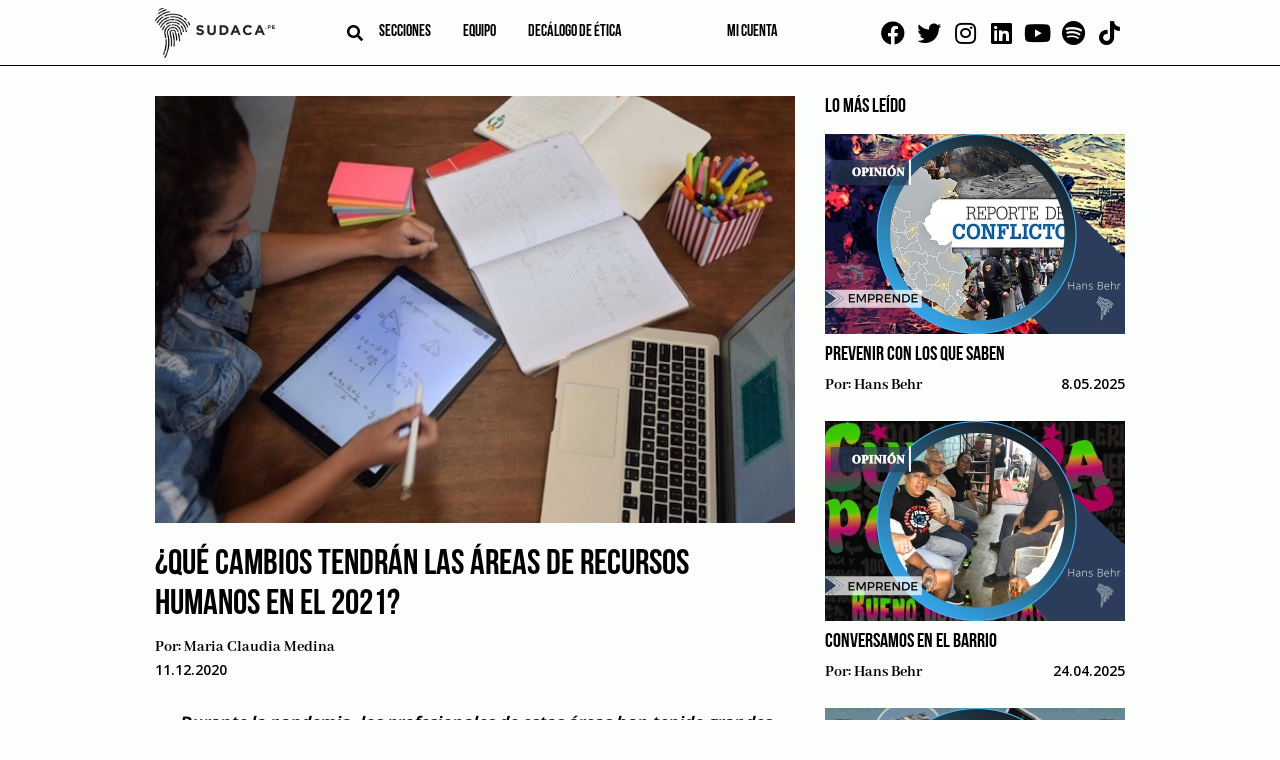

--- FILE ---
content_type: text/html; charset=UTF-8
request_url: https://sudaca.pe/noticia/emprende/que-cambios-tendran-las-areas-de-recursos-humanos-en-el-2021/
body_size: 16817
content:
<!doctype html><html lang="es"><head><meta charset="UTF-8"><link rel="preconnect" href="https://fonts.gstatic.com/" crossorigin /><meta name="viewport" content="width=device-width, initial-scale=1"><link rel="profile" href="https://gmpg.org/xfn/11"><link rel="apple-touch-icon" sizes="114x114"
href="https://sudaca.pe/wp-content/themes/sudaca-theme/img/favicon/apple-touch-icon.png"><link rel="icon" type="image/png" sizes="32x32"
href="https://sudaca.pe/wp-content/themes/sudaca-theme/img/favicon/favicon-32x32.png"><link rel="icon" type="image/png" sizes="16x16"
href="https://sudaca.pe/wp-content/themes/sudaca-theme/img/favicon/favicon-16x16.png"><link rel="manifest" href="https://sudaca.pe/wp-content/themes/sudaca-theme/img/favicon/site.webmanifest"><link rel="mask-icon" href="https://sudaca.pe/wp-content/themes/sudaca-theme/img/favicon/safari-pinned-tab.svg"
color="#5bbad5"><meta name="msapplication-TileColor" content="#da532c"><meta name="theme-color" content="#ffffff"><meta name='robots' content='index, follow, max-image-preview:large, max-snippet:-1, max-video-preview:-1' /><title>¿Qué cambios tendrán las áreas de recursos humanos en el 2021? | Sudaca - Periodismo libre y en profundidad</title><meta name="description" content="Durante la pandemia, los profesionales de estas áreas han tenido grandes desafíos que persistirán el próximo año. Incluso, 70% de empresas que emplea el trabajo remoto, seguirá usándolo." /><link rel="canonical" href="https://sudaca.pe/noticia/emprende/que-cambios-tendran-las-areas-de-recursos-humanos-en-el-2021/" /><meta property="og:locale" content="es_ES" /><meta property="og:type" content="article" /><meta property="og:title" content="¿Qué cambios tendrán las áreas de recursos humanos en el 2021? | Sudaca - Periodismo libre y en profundidad" /><meta property="og:description" content="Durante la pandemia, los profesionales de estas áreas han tenido grandes desafíos que persistirán el próximo año. Incluso, 70% de empresas que emplea el trabajo remoto, seguirá usándolo." /><meta property="og:url" content="https://sudaca.pe/noticia/emprende/que-cambios-tendran-las-areas-de-recursos-humanos-en-el-2021/" /><meta property="og:site_name" content="Sudaca - Periodismo libre y en profundidad" /><meta property="article:publisher" content="https://www.facebook.com/sudacaperu.pe" /><meta property="article:published_time" content="2020-12-11T14:01:00+00:00" /><meta property="article:modified_time" content="2021-06-09T19:14:19+00:00" /><meta property="og:image" content="https://sudaca.pe/wp-content/uploads/cambios-recursos-humanos.jpeg" /><meta property="og:image:width" content="600" /><meta property="og:image:height" content="400" /><meta property="og:image:type" content="image/jpeg" /><meta name="author" content="Maria Claudia Medina" /><meta name="twitter:card" content="summary_large_image" /><meta name="twitter:creator" content="@SudacaPeru" /><meta name="twitter:site" content="@SudacaPeru" /><meta name="twitter:label1" content="Written by" /><meta name="twitter:data1" content="Maria Claudia Medina" /><meta name="twitter:label2" content="Est. reading time" /><meta name="twitter:data2" content="3 minutos" /> <script type="application/ld+json" class="yoast-schema-graph">{"@context":"https://schema.org","@graph":[{"@type":"Article","@id":"https://sudaca.pe/noticia/emprende/que-cambios-tendran-las-areas-de-recursos-humanos-en-el-2021/#article","isPartOf":{"@id":"https://sudaca.pe/noticia/emprende/que-cambios-tendran-las-areas-de-recursos-humanos-en-el-2021/"},"author":{"name":"Maria Claudia Medina","@id":"https://sudaca.pe/#/schema/person/9d4ea71bdea98878adfaf7a8e340816d"},"headline":"¿Qué cambios tendrán las áreas de recursos humanos en el 2021?","datePublished":"2020-12-11T14:01:00+00:00","dateModified":"2021-06-09T19:14:19+00:00","mainEntityOfPage":{"@id":"https://sudaca.pe/noticia/emprende/que-cambios-tendran-las-areas-de-recursos-humanos-en-el-2021/"},"wordCount":561,"publisher":{"@id":"https://sudaca.pe/#organization"},"image":{"@id":"https://sudaca.pe/noticia/emprende/que-cambios-tendran-las-areas-de-recursos-humanos-en-el-2021/#primaryimage"},"thumbnailUrl":"https://sudaca.pe/wp-content/uploads/cambios-recursos-humanos.jpeg","keywords":["RR.HH"],"articleSection":["Emprende"],"inLanguage":"es"},{"@type":"WebPage","@id":"https://sudaca.pe/noticia/emprende/que-cambios-tendran-las-areas-de-recursos-humanos-en-el-2021/","url":"https://sudaca.pe/noticia/emprende/que-cambios-tendran-las-areas-de-recursos-humanos-en-el-2021/","name":"¿Qué cambios tendrán las áreas de recursos humanos en el 2021? | Sudaca - Periodismo libre y en profundidad","isPartOf":{"@id":"https://sudaca.pe/#website"},"primaryImageOfPage":{"@id":"https://sudaca.pe/noticia/emprende/que-cambios-tendran-las-areas-de-recursos-humanos-en-el-2021/#primaryimage"},"image":{"@id":"https://sudaca.pe/noticia/emprende/que-cambios-tendran-las-areas-de-recursos-humanos-en-el-2021/#primaryimage"},"thumbnailUrl":"https://sudaca.pe/wp-content/uploads/cambios-recursos-humanos.jpeg","datePublished":"2020-12-11T14:01:00+00:00","dateModified":"2021-06-09T19:14:19+00:00","description":"Durante la pandemia, los profesionales de estas áreas han tenido grandes desafíos que persistirán el próximo año. Incluso, 70% de empresas que emplea el trabajo remoto, seguirá usándolo.","breadcrumb":{"@id":"https://sudaca.pe/noticia/emprende/que-cambios-tendran-las-areas-de-recursos-humanos-en-el-2021/#breadcrumb"},"inLanguage":"es","potentialAction":[{"@type":"ReadAction","target":["https://sudaca.pe/noticia/emprende/que-cambios-tendran-las-areas-de-recursos-humanos-en-el-2021/"]}]},{"@type":"ImageObject","inLanguage":"es","@id":"https://sudaca.pe/noticia/emprende/que-cambios-tendran-las-areas-de-recursos-humanos-en-el-2021/#primaryimage","url":"https://sudaca.pe/wp-content/uploads/cambios-recursos-humanos.jpeg","contentUrl":"https://sudaca.pe/wp-content/uploads/cambios-recursos-humanos.jpeg","width":600,"height":400,"caption":"cambios-recursos-humanos"},{"@type":"BreadcrumbList","@id":"https://sudaca.pe/noticia/emprende/que-cambios-tendran-las-areas-de-recursos-humanos-en-el-2021/#breadcrumb","itemListElement":[{"@type":"ListItem","position":1,"name":"Inicio","item":"https://sudaca.pe/"},{"@type":"ListItem","position":2,"name":"Emprende","item":"https://sudaca.pe/categorias/emprende/"},{"@type":"ListItem","position":3,"name":"¿Qué cambios tendrán las áreas de recursos humanos en el 2021?"}]},{"@type":"WebSite","@id":"https://sudaca.pe/#website","url":"https://sudaca.pe/","name":"Sudaca - Periodismo libre y en profundidad","description":"Investigación, análisis y buenas historias, todos los días y en formato digital.","publisher":{"@id":"https://sudaca.pe/#organization"},"potentialAction":[{"@type":"SearchAction","target":{"@type":"EntryPoint","urlTemplate":"https://sudaca.pe/?s={search_term_string}"},"query-input":"required name=search_term_string"}],"inLanguage":"es"},{"@type":"Organization","@id":"https://sudaca.pe/#organization","name":"Sudaca","url":"https://sudaca.pe/","logo":{"@type":"ImageObject","inLanguage":"es","@id":"https://sudaca.pe/#/schema/logo/image/","url":"https://sudaca.pe/wp-content/uploads/logo-sudaca-min.png","contentUrl":"https://sudaca.pe/wp-content/uploads/logo-sudaca-min.png","width":280,"height":116,"caption":"Sudaca"},"image":{"@id":"https://sudaca.pe/#/schema/logo/image/"},"sameAs":["https://www.facebook.com/sudacaperu.pe","https://twitter.com/SudacaPeru","https://www.twitter.com/sudacaperu","https://www.linkedin.com/company/sudaca-peru","https://www.youtube.com/channel/UCZ9dGjbVNWwJmewA3xTGOGg"]},{"@type":"Person","@id":"https://sudaca.pe/#/schema/person/9d4ea71bdea98878adfaf7a8e340816d","name":"Maria Claudia Medina","image":{"@type":"ImageObject","inLanguage":"es","@id":"https://sudaca.pe/#/schema/person/image/","url":"https://secure.gravatar.com/avatar/64feb1295d170fc898de8b6e2bc542dc?s=96&d=mm&r=g","contentUrl":"https://secure.gravatar.com/avatar/64feb1295d170fc898de8b6e2bc542dc?s=96&d=mm&r=g","caption":"Maria Claudia Medina"},"description":"Comunicadora Social por la Universidad Nacional Mayor de San Marcos. Diplomado en Comunicación, Periodismo y Sociedad por la Universidad ESAN y Unesco. Antes trabajó en Diario Correo y Ojo, después en contenidos digitales para medios del Grupo El Comercio. Con experiencia en periodismo económico y en comunicación institucional para entidades públicas.","url":"https://sudaca.pe/noticia/author/mmedina/"}]}</script> <link rel='dns-prefetch' href='//unpkg.com' /><link rel="alternate" type="application/rss+xml" title="Sudaca - Periodismo libre y en profundidad &raquo; Feed" href="https://sudaca.pe/feed/" /><link rel="alternate" type="application/rss+xml" title="Sudaca - Periodismo libre y en profundidad &raquo; Feed de los comentarios" href="https://sudaca.pe/comments/feed/" /> <script src="[data-uri]" defer></script><script data-optimized="1" src="https://sudaca.pe/wp-content/plugins/litespeed-cache/assets/js/webfontloader.min.js" defer></script><link data-optimized="2" rel="stylesheet" href="https://sudaca.pe/wp-content/litespeed/css/c541e55146018f61fddefb7cc01cb6bf.css?ver=0498f" /> <script src="https://sudaca.pe/wp-includes/js/jquery/jquery.min.js?ver=3.7.1" id="jquery-core-js"></script> <script data-optimized="1" src="https://sudaca.pe/wp-content/litespeed/js/5c94a4ad3b31e9822f4d7b27a76a266c.js?ver=f5fc1" id="jquery-migrate-js" defer data-deferred="1"></script> <script data-optimized="1" src="https://sudaca.pe/wp-content/litespeed/js/8b49f70ff485ee60eb37dc0d0e2bb8a0.js?ver=6799c" id="ihc-jquery-ui-js" defer data-deferred="1"></script> <script id="ihc-front_end_js-js-extra" src="[data-uri]" defer></script> <script data-optimized="1" src="https://sudaca.pe/wp-content/litespeed/js/21a01955154960639350b185e62a8416.js?ver=45321" id="ihc-front_end_js-js" defer data-deferred="1"></script> <script id="ihc-front_end_js-js-after" src="[data-uri]" defer></script> <script src="https://unpkg.com/swiper@8/swiper-bundle.min.js?ver=718aaa7bbc5e5a36f008b4a8d0100936" id="swiper-js" defer data-deferred="1"></script> <link rel="https://api.w.org/" href="https://sudaca.pe/wp-json/" /><link rel="alternate" title="JSON" type="application/json" href="https://sudaca.pe/wp-json/wp/v2/posts/1944" /><link rel="EditURI" type="application/rsd+xml" title="RSD" href="https://sudaca.pe/xmlrpc.php?rsd" /><link rel="alternate" title="oEmbed (JSON)" type="application/json+oembed" href="https://sudaca.pe/wp-json/oembed/1.0/embed?url=https%3A%2F%2Fsudaca.pe%2Fnoticia%2Femprende%2Fque-cambios-tendran-las-areas-de-recursos-humanos-en-el-2021%2F" /><link rel="alternate" title="oEmbed (XML)" type="text/xml+oembed" href="https://sudaca.pe/wp-json/oembed/1.0/embed?url=https%3A%2F%2Fsudaca.pe%2Fnoticia%2Femprende%2Fque-cambios-tendran-las-areas-de-recursos-humanos-en-el-2021%2F&#038;format=xml" />
 <script src="https://www.googletagmanager.com/gtag/js?id=G-6TQNHKMKPH" defer data-deferred="1"></script> <script src="[data-uri]" defer></script> <meta name='ump-token' content='1e1b53e204'><meta name="onesignal" content="wordpress-plugin"/> <script src="[data-uri]" defer></script> <meta name="generator" content="Powered by WPBakery Page Builder - drag and drop page builder for WordPress."/><link rel="icon" href="https://sudaca.pe/wp-content/uploads/sudaca-circular-100x100.png" sizes="32x32" /><link rel="icon" href="https://sudaca.pe/wp-content/uploads/sudaca-circular-300x300.png" sizes="192x192" /><link rel="apple-touch-icon" href="https://sudaca.pe/wp-content/uploads/sudaca-circular-300x300.png" /><meta name="msapplication-TileImage" content="https://sudaca.pe/wp-content/uploads/sudaca-circular-300x300.png" />
<noscript><style>.wpb_animate_when_almost_visible { opacity: 1; }</style></noscript>
 <script src="https://www.googletagmanager.com/gtag/js?id=UA-184631800-1" defer data-deferred="1"></script> <script src="[data-uri]" defer></script>  <script>(function(w,d,s,l,i){w[l]=w[l]||[];w[l].push({'gtm.start':
new Date().getTime(),event:'gtm.js'});var f=d.getElementsByTagName(s)[0],
j=d.createElement(s),dl=l!='dataLayer'?'&l='+l:'';j.async=true;j.src=
'https://www.googletagmanager.com/gtm.js?id='+i+dl;f.parentNode.insertBefore(j,f);
})(window,document,'script','dataLayer','GTM-PWCCB8Q');</script> </head><body data-rsssl=1 class="post-template-default single single-post postid-1944 single-format-standard wpb-js-composer js-comp-ver-6.6.0 vc_responsive">
<noscript><iframe data-lazyloaded="1" src="about:blank" data-src="https://www.googletagmanager.com/ns.html?id=GTM-PWCCB8Q"
height="0" width="0" style="display:none;visibility:hidden"></iframe></noscript><div id="page" class="site">
<a class="skip-link screen-reader-text"
href="#primary">Skip to content</a><header id="masthead" class="header"><div class="container"><div class="header--left"><div class="logo logo__center">
<a href="/" title="SUDACA">
<img data-lazyloaded="1" src="[data-uri]" data-src="https://sudaca.pe/wp-content/themes/sudaca-theme/img/logo-sudaca.png"
alt="Logo del sitio" />
</a></div><div class="header--center"><div class="search search__header">
<i id="btn-search" class="fa fa-search" aria-hidden="true"></i><div><div id="search__box" class="search__box"><form role="search" method="get" name="searchform" id="searchform"
action="https://sudaca.pe/" onsubmit="return buscarsitio(); ">
<span class="close" id="btn-close-search">cerrar</span>
<input class="search__input" type="text" name="s" id="s" placeholder="buscar">
<button class="search__btn" type="submit"><i class="fa fa-search"></i></button></form></div></div></div><div class="menu menu__left"><nav class="navbar"><div class="menu-menu-left-container"><ul id="menu-left" class="menu"><li id="menu-item-3817" class="menu-item menu-item-type-post_type menu-item-object-page menu-item-has-children menu-item-3817"><a href="https://sudaca.pe/categorias/">Secciones</a><ul class="sub-menu"><li id="menu-item-10500" class="menu-item menu-item-type-custom menu-item-object-custom menu-item-10500"><a href="https://sudaca.pe/noticia/author/juan-carlos-tafur/">Juan Carlos Tafur</a></li><li id="menu-item-735" class="menu-item menu-item-type-taxonomy menu-item-object-category menu-item-735"><a href="https://sudaca.pe/categorias/informes/">Informes</a></li><li id="menu-item-733" class="menu-item menu-item-type-taxonomy menu-item-object-category current-post-ancestor current-menu-parent current-post-parent menu-item-has-children menu-item-733"><a href="https://sudaca.pe/categorias/emprende/">Emprende</a><ul class="sub-menu"><li id="menu-item-39578" class="menu-item menu-item-type-taxonomy menu-item-object-category current-post-ancestor current-menu-parent current-post-parent menu-item-39578"><a href="https://sudaca.pe/categorias/emprende/">Datos para sudacas</a></li><li id="menu-item-7144" class="menu-item menu-item-type-taxonomy menu-item-object-category menu-item-7144"><a href="https://sudaca.pe/categorias/emprende/coaching/">Coaching</a></li><li id="menu-item-7145" class="menu-item menu-item-type-taxonomy menu-item-object-category menu-item-7145"><a href="https://sudaca.pe/categorias/emprende/entrevista-informe/">Entrevista / Informe</a></li><li id="menu-item-7146" class="menu-item menu-item-type-taxonomy menu-item-object-category menu-item-7146"><a href="https://sudaca.pe/categorias/emprende/finanzas-personales/">Finanzas personales</a></li><li id="menu-item-7147" class="menu-item menu-item-type-taxonomy menu-item-object-category menu-item-7147"><a href="https://sudaca.pe/categorias/emprende/management/">Management</a></li><li id="menu-item-7148" class="menu-item menu-item-type-taxonomy menu-item-object-category menu-item-7148"><a href="https://sudaca.pe/categorias/emprende/marketing-y-redes-sociales/">Marketing y redes sociales</a></li><li id="menu-item-7149" class="menu-item menu-item-type-taxonomy menu-item-object-category menu-item-7149"><a href="https://sudaca.pe/categorias/emprende/perfil/">Perfil</a></li></ul></li><li id="menu-item-21593" class="menu-item menu-item-type-custom menu-item-object-custom menu-item-home menu-item-21593"><a href="https://sudaca.pe/">Entrevistas</a></li><li id="menu-item-7711" class="menu-item menu-item-type-taxonomy menu-item-object-category menu-item-7711"><a href="https://sudaca.pe/categorias/videocolumna/">Videocolumna</a></li><li id="menu-item-736" class="menu-item menu-item-type-taxonomy menu-item-object-category menu-item-736"><a href="https://sudaca.pe/categorias/opinion/">Opinión</a></li><li id="menu-item-37207" class="menu-item menu-item-type-taxonomy menu-item-object-category menu-item-37207"><a href="https://sudaca.pe/categorias/nota/">Nota</a></li><li id="menu-item-38656" class="menu-item menu-item-type-taxonomy menu-item-object-category menu-item-38656"><a href="https://sudaca.pe/categorias/cronica/">Crónica</a></li><li id="menu-item-50693" class="menu-item menu-item-type-custom menu-item-object-custom menu-item-50693"><a href="https://sudaca.pe/categorias/musica-maestro/">Música</a></li></ul></li><li id="menu-item-7482" class="menu-item menu-item-type-post_type menu-item-object-page menu-item-has-children menu-item-7482"><a href="https://sudaca.pe/nosotros/">Equipo</a><ul class="sub-menu"><li id="menu-item-18847" class="menu-item menu-item-type-custom menu-item-object-custom menu-item-18847"><a href="https://sudaca.pe/periodistas/">Periodistas</a></li><li id="menu-item-18848" class="menu-item menu-item-type-custom menu-item-object-custom menu-item-18848"><a href="https://sudaca.pe/columnistas/">Columnistas</a></li></ul></li><li id="menu-item-25646" class="menu-item menu-item-type-post_type menu-item-object-page menu-item-25646"><a href="https://sudaca.pe/decalogo-de-etica/">Decálogo de ética</a></li></ul></div></nav></div></div><div class="menu menu__right"><nav class="navbar"><div class="menu-menu-right-container"><ul id="menu-right" class="menu"><li id="menu-item-18453" class="menu-item menu-item-type-custom menu-item-object-custom menu-item-18453"><a href="https://sudaca.pe/login/"><span class="micuenta">Mi cuenta</span><div class="mavatar"></div></a></li></ul></div></nav></div></div><div class="social social__top">
<a href="https://www.facebook.com/sudacaperu.pe" target="_blank"><i class="fab fa-facebook"
aria-hidden="true"></i></a>
<a href="https://www.twitter.com/SudacaPeru" target="_blank"><i class="fab fa-twitter"
aria-hidden="true"></i></a>
<a href="https://www.instagram.com/sudacaperu" target="_blank"><i class="fab fa-instagram"
aria-hidden="true"></i></a>
<a href="https://www.linkedin.com/company/sudaca-peru" target="_blank"><i class="fab fa-linkedin"
aria-hidden="true"></i></a>
<a href="https://www.youtube.com/@Sudacaperu" target="_blank"><i class="fab fa-youtube"
aria-hidden="true"></i></a>
<a href="https://open.spotify.com/show/7fP2eujsEWehBPHxnNTkDp" target="_blank"><i class="fab fa-spotify" aria-hidden="true"></i></a>
<a href="https://www.tiktok.com/@sudacaperu" target="_blank"><i class="fab fa-tiktok" aria-hidden="true"></i></a></div></div></header><main id="primary" class="site-main"><section class="ads ads--left"><div class="swiper"><div class="swiper-wrapper"><div class="swiper-slide relative" data-swiper-autoplay="5000">
<img data-lazyloaded="1" src="[data-uri]" data-src="https://sudaca.pe/wp-content/uploads/Banners-sudaca1.png" alt="" class="" />
<a target="_blank" class="BannerLateralAsbancFAT" href="https://www.asbanc.com.pe/noticia/bancos-privados-lanzan-1820-nuevo-numero-de-emergencias-para-bloquear-tarjetas"></a></div><div class="swiper-slide relative" data-swiper-autoplay="7000">
<img data-lazyloaded="1" src="[data-uri]" data-src="https://sudaca.pe/wp-content/uploads/Banner-sodaca-02.png" alt="" class="" />
<a target="_blank" class="Banner 2 Bakery 4 de setiembre 2025" href="https://api.whatsapp.com/send?phone=51995327978&text=%C2%A1Buenas%20tardes!%20Deseo%20realizar%20una%20reserva%20en%20Delibakery"></a></div><div class="swiper-slide relative" data-swiper-autoplay="7000">
<img data-lazyloaded="1" src="[data-uri]" data-src="https://sudaca.pe/wp-content/uploads/Banner-sodaca-01.png" alt="" class="" />
<a target="_blank" class="Banner 1 Bakery 4 de setiembre 2025" href="https://api.whatsapp.com/send?phone=51995327978&text=%C2%A1Buenas%20tardes!%20Deseo%20realizar%20una%20reserva%20en%20Delibakery"></a></div></div></div></section><section class="ads ads--right"><div class="swiper"><div class="swiper-wrapper"><div class="swiper-slide relative" data-swiper-autoplay="5000">
<img data-lazyloaded="1" src="[data-uri]" data-src="https://sudaca.pe/wp-content/uploads/Banners-sudaca1.png" alt="" class="" />
<a target="_blank" class="BannerLateralAsbancFAT" href="https://www.asbanc.com.pe/noticia/bancos-privados-lanzan-1820-nuevo-numero-de-emergencias-para-bloquear-tarjetas"></a></div><div class="swiper-slide relative" data-swiper-autoplay="7000">
<img data-lazyloaded="1" src="[data-uri]" data-src="https://sudaca.pe/wp-content/uploads/Banner-sodaca-02.png" alt="" class="" />
<a target="_blank" class="Banner 2 Bakery 4 de setiembre 2025" href="https://api.whatsapp.com/send?phone=51995327978&text=%C2%A1Buenas%20tardes!%20Deseo%20realizar%20una%20reserva%20en%20Delibakery"></a></div><div class="swiper-slide relative" data-swiper-autoplay="7000">
<img data-lazyloaded="1" src="[data-uri]" data-src="https://sudaca.pe/wp-content/uploads/Banner-sodaca-01.png" alt="" class="" />
<a target="_blank" class="Banner 1 Bakery 4 de setiembre 2025" href="https://api.whatsapp.com/send?phone=51995327978&text=%C2%A1Buenas%20tardes!%20Deseo%20realizar%20una%20reserva%20en%20Delibakery"></a></div></div></div></section><div class="container"><div class="site-blog"><div class="flex post"><article id="post-1944" class="post-1944 post type-post status-publish format-standard has-post-thumbnail hentry category-emprende tag-rr-hh"><div class="post-thumbnail">
<img width="600" height="400" src="//sudaca.pe/wp-content/plugins/a3-lazy-load/assets/images/lazy_placeholder.gif" data-lazy-type="image" data-src="https://sudaca.pe/wp-content/uploads/cambios-recursos-humanos.jpeg" class="lazy lazy-hidden attachment-post-thumbnail size-post-thumbnail wp-post-image" alt="cambios-recursos-humanos" decoding="async" fetchpriority="high" srcset="" data-srcset="https://sudaca.pe/wp-content/uploads/cambios-recursos-humanos.jpeg 600w, https://sudaca.pe/wp-content/uploads/cambios-recursos-humanos-500x333.jpeg 500w" sizes="(max-width: 600px) 100vw, 600px" /><noscript><img width="600" height="400" src="https://sudaca.pe/wp-content/uploads/cambios-recursos-humanos.jpeg" class="attachment-post-thumbnail size-post-thumbnail wp-post-image" alt="cambios-recursos-humanos" decoding="async" fetchpriority="high" srcset="https://sudaca.pe/wp-content/uploads/cambios-recursos-humanos.jpeg 600w, https://sudaca.pe/wp-content/uploads/cambios-recursos-humanos-500x333.jpeg 500w" sizes="(max-width: 600px) 100vw, 600px" /></noscript></div><h1 class="entry-title">¿Qué cambios tendrán las áreas de recursos humanos en el 2021?</h1><div class="entry-meta"><div class="post__author">
Por:
<a href="https://sudaca.pe/noticia/author/mmedina/" title="Entradas de Maria Claudia Medina" rel="author">Maria Claudia Medina</a></div><div class="post__date">
11.12.2020</div></div><div class="entry-resume">
Durante la pandemia, los profesionales de estas áreas han tenido grandes desafíos que persistirán el próximo año. Incluso, 70% de empresas que emplea el trabajo remoto, seguirá usándolo.</div><div class="entry-content-wrap"><div class="bar__social"><div class="tw-button"><a target="_blank"
href="https://twitter.com/intent/tweet?url=https%3A%2F%2Fsudaca.pe%2Fnoticia%2Femprende%2Fque-cambios-tendran-las-areas-de-recursos-humanos-en-el-2021">
<i class="fab fa-twitter" aria-hidden="true"></i>
</a></div><div class="fb-button"><a target="_blank"
href="https://www.facebook.com/sharer/sharer.php?u=https://sudaca.pe/noticia/emprende/que-cambios-tendran-las-areas-de-recursos-humanos-en-el-2021"><i
class="fab fa-facebook" aria-hidden="true"></i></a></div><div class="ld-button"><a target="_blank"
href="https://www.linkedin.com/sharing/share-offsite/?url=https://sudaca.pe/noticia/emprende/que-cambios-tendran-las-areas-de-recursos-humanos-en-el-2021"><i
class="fab fa-linkedin" aria-hidden="true"></i></a></div><div class="wa-button"><a target="_blank"
href="https://wa.me/?text=https%3A%2F%2Fsudaca.pe%2Fnoticia%2Femprende%2Fque-cambios-tendran-las-areas-de-recursos-humanos-en-el-2021"><i class="fab fa-whatsapp"
aria-hidden="true"></i></a></div></div><div class="entry-content"><div class="content entry-content-primer-parrafo"></div><div class="content entry-content-segundo-parrafo"></div><p style="text-align: start; margin-bottom: 26px;">Para ajustarse a la transformación digital impulsada por la pandemia, las áreas de recursos humanos han tenido que duplicar sus tareas sin descuidar el bienestar de los trabajadores. En el 2021, un 70% de las empresas encuestadas por Marsh Perú incorporará al trabajo remoto en sus procesos, aunque sea solo por unos días a la semana.</p><p style="text-align: start; margin-bottom: 26px;">Bajo este escenario, Álvaro Bellido, Executive Manager en CL Selection, consideró que la gestión de los equipos a distancia ya no será tan complicada en el 2021, pero los procesos de selección y adaptación de los nuevos puestos laborales requerirán más atención.</p><p style="text-align: start; margin-bottom: 26px;">“Al desarrollarse nuevas formas de trabajo y nuevos puestos laborales, los gestores del talento deberán acompañar en el proceso de selección y adaptación al nuevo puesto laboral”, explicó en un artículo para la Asociación Peruana de Recursos Humanos (Aperhu).</p><p style="text-align: start; margin-bottom: 26px;">En general existen al menos cinco pilares de trabajo en la gestión del talento que han tenido cambios importantes y van a seguir transformándose, conforme se desarrolle la pandemia:</p><p style="text-align: start;"><strong style="box-sizing: inherit; font-style: inherit; outline: 0px;">La transformación de la oficina.</strong> De acuerdo a la encuesta de Marsh Perú, el 64% de las empresas planea mantener el trabajo remoto al menos unos tres días a la semana, lo que significa un retorno paulatino a las oficinas. Estos ambientes de trabajo deberán respetar las reglas de distanciamiento social, tener una ventilación adecuada y acondicionarse para evitar todo tipo de contagio.</p><p style="text-align: start;"><strong style="box-sizing: inherit; font-style: inherit; outline: 0px;">Salud y seguridad ocupacional.</strong> El área de recursos humanos debe facilitar las condiciones de ergonomía, pero también deberá estar alerta si algún trabajador requiere activar su seguro médico o tiene que cuidar a algún familiar enfermo. Además, se debe identificar a los trabajadores que se encuentren dentro del grupo de riesgo, con alguna comorbilidad.</p><p style="text-align: start; margin-bottom: 26px;">En las operaciones presenciales, se deberá reforzar el protocolo sanitario y aplicar el plan para la vigilancia, prevención y control de COVID-19 en el trabajo, el mismo que indica qué trabajadores están en más riesgo de contagiarse y están obligados a pasar pruebas periódicas de COVID-19.</p><p style="text-align: start;"><strong style="box-sizing: inherit; font-style: inherit; outline: 0px;">Derechos laborales.</strong> La mayor parte de licencias con goce de haber o suspensiones perfectas ya se han dado, pero son procesos que tienen que monitorearse y para el próximo año se deberá poner atención al cumplimiento de los acuerdos que se hayan suscrito para reducir la jornada laboral o los sueldos.</p><p style="text-align: start; margin-bottom: 26px;">Este año también se realizaron adelantos de vacaciones y desvinculaciones que seguirán siendo parte de las preocupaciones de las áreas de recursos humanos.</p><p style="text-align: start;"><strong style="box-sizing: inherit; font-style: inherit; outline: 0px;">Capacitaciones y desempeño laboral.</strong><strong> </strong>Algunas empresas ya están brindando recomendaciones de salud física y mental para los trabajadores que están en sus casas, pero el próximo año a esto se sumará el presupuesto para capacitaciones. En lo que se refiere al desempeño laboral, los empleadores necesitarán nuevas formas de medirlo, lejos de los horarios de trabajo convencionales.</p><p style="text-align: start;"><strong style="box-sizing: inherit; font-style: inherit; outline: 0px;">Selección y reclutamiento.</strong> Con la tecnología, el proceso de selección se ha acelerado porque las entrevistas pueden hacerse rápidamente con varias herramientas digitales. Sin embargo, las necesidades de las empresas están cambiando y el perfil requerido en la fase de reclutamiento deberá actualizarse constantemente.</p><p style="text-align: start;"><h4>Tags:</h4> <a href="/noticia/tag/rr-hh/">RR.HH</a><br><h4>Mas artículos del autor:</h4><section class="section-row autor"><div class="post"><div class="post__img autor"><a href="https://sudaca.pe/noticia/informes/padrones-de-afiliados-el-primer-bache-de-las-elecciones-municipales/"><img class="lazy lazy-hidden" decoding="async" src="//sudaca.pe/wp-content/plugins/a3-lazy-load/assets/images/lazy_placeholder.gif" data-lazy-type="image" data-src="https://sudaca.pe/wp-content/uploads/jne-partidos-elecciones.jpg"
alt="" /><noscript><img decoding="async" src="https://sudaca.pe/wp-content/uploads/jne-partidos-elecciones.jpg"
alt="" /></noscript></a></div><div class="post__title"><a href="https://sudaca.pe/noticia/informes/padrones-de-afiliados-el-primer-bache-de-las-elecciones-municipales/">"Padrones de afiliados: el primer bache de las elecciones municipales"</a></div></div><div class="post"><div class="post__img autor"><a href="https://sudaca.pe/noticia/informes/el-hincha-de-la-ivermectina-que-respalda-a-hernan-condori/"><img class="lazy lazy-hidden" decoding="async" src="//sudaca.pe/wp-content/plugins/a3-lazy-load/assets/images/lazy_placeholder.gif" data-lazy-type="image" data-src="https://sudaca.pe/wp-content/uploads/Ivemectina-minsa.jpeg"
alt="" /><noscript><img decoding="async" src="https://sudaca.pe/wp-content/uploads/Ivemectina-minsa.jpeg"
alt="" /></noscript></a></div><div class="post__title"><a href="https://sudaca.pe/noticia/informes/el-hincha-de-la-ivermectina-que-respalda-a-hernan-condori/">"El hincha de la ivermectina que respalda a Hernán Condori"</a></div></div><div class="post"><div class="post__img autor"><a href="https://sudaca.pe/noticia/informes/el-laboratorio-que-entrego-informes-falsos-para-qali-warma/"><img class="lazy lazy-hidden" decoding="async" src="//sudaca.pe/wp-content/plugins/a3-lazy-load/assets/images/lazy_placeholder.gif" data-lazy-type="image" data-src="https://sudaca.pe/wp-content/uploads/qaliwarma-lab-falsificación.jpg"
alt="" /><noscript><img decoding="async" src="https://sudaca.pe/wp-content/uploads/qaliwarma-lab-falsificación.jpg"
alt="" /></noscript></a></div><div class="post__title"><a href="https://sudaca.pe/noticia/informes/el-laboratorio-que-entrego-informes-falsos-para-qali-warma/">"El laboratorio que entregó informes falsos para Qali Warma"</a></div></div></section></div></div></article><div class="sidebar sidebar__last"><div class="sidebar__title">
LO MÁS LEÍDO</div><div class="sidebar__list"><div class="post"><div class="post__img">
<a href="https://sudaca.pe/noticia/emprende/hans-behr-prevenir-con-los-que-saben/"><img
data-src="https://sudaca.pe/wp-content/uploads/Hans-Behr-19.jpg"
alt="" /></a></div><div class="post__title">
<a href="https://sudaca.pe/noticia/emprende/hans-behr-prevenir-con-los-que-saben/">Prevenir con los que saben</a></div><div class="flex flex--between">
<span class="post__author">
Por:
<a href="https://sudaca.pe/noticia/author/hans-behr/" title="Entradas de Hans Behr" rel="author">Hans Behr</a>                    </span>
<span class="post__date">
8.05.2025                    </span></div></div><div class="post"><div class="post__img">
<a href="https://sudaca.pe/noticia/emprende/hans-behr-conversamos-en-el-barrio/"><img
data-src="https://sudaca.pe/wp-content/uploads/Banner-portada-new-78.jpeg"
alt="" /></a></div><div class="post__title">
<a href="https://sudaca.pe/noticia/emprende/hans-behr-conversamos-en-el-barrio/">Conversamos en el barrio</a></div><div class="flex flex--between">
<span class="post__author">
Por:
<a href="https://sudaca.pe/noticia/author/hans-behr/" title="Entradas de Hans Behr" rel="author">Hans Behr</a>                    </span>
<span class="post__date">
24.04.2025                    </span></div></div><div class="post"><div class="post__img">
<a href="https://sudaca.pe/noticia/emprende/hans-behr-la-sociedad-misma-debe-organizarse/"><img
data-src="https://sudaca.pe/wp-content/uploads/Hans-Behr-18.jpg"
alt="" /></a></div><div class="post__title">
<a href="https://sudaca.pe/noticia/emprende/hans-behr-la-sociedad-misma-debe-organizarse/">La sociedad misma debe organizarse</a></div><div class="flex flex--between">
<span class="post__author">
Por:
<a href="https://sudaca.pe/noticia/author/hans-behr/" title="Entradas de Hans Behr" rel="author">Hans Behr</a>                    </span>
<span class="post__date">
9.04.2025                    </span></div></div><div class="post"><div class="post__img">
<a href="https://sudaca.pe/noticia/emprende/hans-behr-tiempos-de-incertidumbre/"><img
data-src="https://sudaca.pe/wp-content/uploads/Hans-Behr-17.jpg"
alt="" /></a></div><div class="post__title">
<a href="https://sudaca.pe/noticia/emprende/hans-behr-tiempos-de-incertidumbre/">Tiempos de incertidumbre</a></div><div class="flex flex--between">
<span class="post__author">
Por:
<a href="https://sudaca.pe/noticia/author/hans-behr/" title="Entradas de Hans Behr" rel="author">Hans Behr</a>                    </span>
<span class="post__date">
26.03.2025                    </span></div></div><div class="post"><div class="post__img">
<a href="https://sudaca.pe/noticia/emprende/teoma-sacude-el-tablero-adquiere-viva-mlm-y-se-posiciona-como-epicentro-de-las-redes-de-mercadeo-en-america-latina/"><img
data-src="https://sudaca.pe/wp-content/uploads/Imagen-de-WhatsApp-2025-03-24-a-las-14.17.21_3b1dcd2e.jpg"
alt="" /></a></div><div class="post__title">
<a href="https://sudaca.pe/noticia/emprende/teoma-sacude-el-tablero-adquiere-viva-mlm-y-se-posiciona-como-epicentro-de-las-redes-de-mercadeo-en-america-latina/">Teoma sacude el tablero: Adquiere VIVA MLM y se posiciona como epicentro de las redes de mercadeo en América Latina</a></div><div class="flex flex--between">
<span class="post__author">
Por:
<a href="https://sudaca.pe/noticia/author/news/" title="Entradas de News Noticias" rel="author">News Noticias</a>                    </span>
<span class="post__date">
24.03.2025                    </span></div></div></div><div class="sidebar__title">
TAGS</div>
<a href="https://sudaca.pe/noticia/tag/asamblea-constituyente/" class="tag-cloud-link tag-link-1057 tag-link-position-1" style="font-size: 10.094488188976pt;" aria-label="Asamblea Constituyente (65 elementos)">Asamblea Constituyente</a>
<a href="https://sudaca.pe/noticia/tag/carlos-parodi/" class="tag-cloud-link tag-link-119 tag-link-position-2" style="font-size: 9.4330708661417pt;" aria-label="Carlos Parodi (56 elementos)">Carlos Parodi</a>
<a href="https://sudaca.pe/noticia/tag/cine/" class="tag-cloud-link tag-link-1225 tag-link-position-3" style="font-size: 10.645669291339pt;" aria-label="Cine (73 elementos)">Cine</a>
<a href="https://sudaca.pe/noticia/tag/congreso/" class="tag-cloud-link tag-link-53 tag-link-position-4" style="font-size: 16.157480314961pt;" aria-label="Congreso (231 elementos)">Congreso</a>
<a href="https://sudaca.pe/noticia/tag/congreso-de-la-republica/" class="tag-cloud-link tag-link-1462 tag-link-position-5" style="font-size: 13.511811023622pt;" aria-label="Congreso de la República (133 elementos)">Congreso de la República</a>
<a href="https://sudaca.pe/noticia/tag/corrupcion/" class="tag-cloud-link tag-link-715 tag-link-position-6" style="font-size: 11.086614173228pt;" aria-label="corrupción (80 elementos)">corrupción</a>
<a href="https://sudaca.pe/noticia/tag/covid-19/" class="tag-cloud-link tag-link-121 tag-link-position-7" style="font-size: 10.645669291339pt;" aria-label="Covid-19 (73 elementos)">Covid-19</a>
<a href="https://sudaca.pe/noticia/tag/cultura/" class="tag-cloud-link tag-link-646 tag-link-position-8" style="font-size: 10.425196850394pt;" aria-label="Cultura (69 elementos)">Cultura</a>
<a href="https://sudaca.pe/noticia/tag/democracia/" class="tag-cloud-link tag-link-104 tag-link-position-9" style="font-size: 10.204724409449pt;" aria-label="Democracia (67 elementos)">Democracia</a>
<a href="https://sudaca.pe/noticia/tag/derecha/" class="tag-cloud-link tag-link-90 tag-link-position-10" style="font-size: 10.314960629921pt;" aria-label="Derecha (68 elementos)">Derecha</a>
<a href="https://sudaca.pe/noticia/tag/dina-boluarte/" class="tag-cloud-link tag-link-846 tag-link-position-11" style="font-size: 15.165354330709pt;" aria-label="Dina Boluarte (189 elementos)">Dina Boluarte</a>
<a href="https://sudaca.pe/noticia/tag/economia/" class="tag-cloud-link tag-link-117 tag-link-position-12" style="font-size: 10.976377952756pt;" aria-label="Economía (79 elementos)">Economía</a>
<a href="https://sudaca.pe/noticia/tag/educacion/" class="tag-cloud-link tag-link-176 tag-link-position-13" style="font-size: 8.7716535433071pt;" aria-label="Educación (49 elementos)">Educación</a>
<a href="https://sudaca.pe/noticia/tag/elecciones/" class="tag-cloud-link tag-link-52 tag-link-position-14" style="font-size: 10.425196850394pt;" aria-label="Elecciones (70 elementos)">Elecciones</a>
<a href="https://sudaca.pe/noticia/tag/elecciones-2021/" class="tag-cloud-link tag-link-35 tag-link-position-15" style="font-size: 15.496062992126pt;" aria-label="Elecciones 2021 (203 elementos)">Elecciones 2021</a>
<a href="https://sudaca.pe/noticia/tag/emprendedor/" class="tag-cloud-link tag-link-151 tag-link-position-16" style="font-size: 8.8818897637795pt;" aria-label="Emprendedor (50 elementos)">Emprendedor</a>
<a href="https://sudaca.pe/noticia/tag/emprendimiento/" class="tag-cloud-link tag-link-125 tag-link-position-17" style="font-size: 10.535433070866pt;" aria-label="Emprendimiento (72 elementos)">Emprendimiento</a>
<a href="https://sudaca.pe/noticia/tag/empresa/" class="tag-cloud-link tag-link-155 tag-link-position-18" style="font-size: 11.086614173228pt;" aria-label="Empresa (80 elementos)">Empresa</a>
<a href="https://sudaca.pe/noticia/tag/encuestas/" class="tag-cloud-link tag-link-39 tag-link-position-19" style="font-size: 8pt;" aria-label="Encuestas (42 elementos)">Encuestas</a>
<a href="https://sudaca.pe/noticia/tag/entendiendo-de-economia/" class="tag-cloud-link tag-link-365 tag-link-position-20" style="font-size: 8.5511811023622pt;" aria-label="Entendiendo de Economía (47 elementos)">Entendiendo de Economía</a>
<a href="https://sudaca.pe/noticia/tag/fiscalia/" class="tag-cloud-link tag-link-1479 tag-link-position-21" style="font-size: 8.7716535433071pt;" aria-label="Fiscalía (49 elementos)">Fiscalía</a>
<a href="https://sudaca.pe/noticia/tag/fuerza-popular/" class="tag-cloud-link tag-link-115 tag-link-position-22" style="font-size: 8.6614173228346pt;" aria-label="Fuerza Popular (48 elementos)">Fuerza Popular</a>
<a href="https://sudaca.pe/noticia/tag/gobierno/" class="tag-cloud-link tag-link-479 tag-link-position-23" style="font-size: 17.149606299213pt;" aria-label="Gobierno (286 elementos)">Gobierno</a>
<a href="https://sudaca.pe/noticia/tag/guido-bellido/" class="tag-cloud-link tag-link-1471 tag-link-position-24" style="font-size: 12.409448818898pt;" aria-label="Guido bellido (106 elementos)">Guido bellido</a>
<a href="https://sudaca.pe/noticia/tag/izquierda/" class="tag-cloud-link tag-link-91 tag-link-position-25" style="font-size: 10.535433070866pt;" aria-label="Izquierda (72 elementos)">Izquierda</a>
<a href="https://sudaca.pe/noticia/tag/keiko-fujimori/" class="tag-cloud-link tag-link-37 tag-link-position-26" style="font-size: 13.40157480315pt;" aria-label="Keiko Fujimori (131 elementos)">Keiko Fujimori</a>
<a href="https://sudaca.pe/noticia/tag/liderazgo/" class="tag-cloud-link tag-link-161 tag-link-position-27" style="font-size: 8.4409448818898pt;" aria-label="Liderazgo (46 elementos)">Liderazgo</a>
<a href="https://sudaca.pe/noticia/tag/lima/" class="tag-cloud-link tag-link-631 tag-link-position-28" style="font-size: 9.2125984251969pt;" aria-label="Lima (54 elementos)">Lima</a>
<a href="https://sudaca.pe/noticia/tag/literatura/" class="tag-cloud-link tag-link-65 tag-link-position-29" style="font-size: 10.425196850394pt;" aria-label="Literatura (69 elementos)">Literatura</a>
<a href="https://sudaca.pe/noticia/tag/mirtha-vasquez/" class="tag-cloud-link tag-link-1420 tag-link-position-30" style="font-size: 9.8740157480315pt;" aria-label="Mirtha Vasquez (62 elementos)">Mirtha Vasquez</a>
<a href="https://sudaca.pe/noticia/tag/musica/" class="tag-cloud-link tag-link-64 tag-link-position-31" style="font-size: 10.866141732283pt;" aria-label="Música (76 elementos)">Música</a>
<a href="https://sudaca.pe/noticia/tag/negocio/" class="tag-cloud-link tag-link-127 tag-link-position-32" style="font-size: 9.1023622047244pt;" aria-label="Negocio (53 elementos)">Negocio</a>
<a href="https://sudaca.pe/noticia/tag/pandemia/" class="tag-cloud-link tag-link-157 tag-link-position-33" style="font-size: 9.9842519685039pt;" aria-label="Pandemia (64 elementos)">Pandemia</a>
<a href="https://sudaca.pe/noticia/tag/pedro-castillo/" class="tag-cloud-link tag-link-42 tag-link-position-34" style="font-size: 22pt;" aria-label="Pedro Castillo (791 elementos)">Pedro Castillo</a>
<a href="https://sudaca.pe/noticia/tag/peru/" class="tag-cloud-link tag-link-250 tag-link-position-35" style="font-size: 16.047244094488pt;" aria-label="Perú (230 elementos)">Perú</a>
<a href="https://sudaca.pe/noticia/tag/peru-libre/" class="tag-cloud-link tag-link-158 tag-link-position-36" style="font-size: 12.299212598425pt;" aria-label="Perú Libre (104 elementos)">Perú Libre</a>
<a href="https://sudaca.pe/noticia/tag/politica/" class="tag-cloud-link tag-link-973 tag-link-position-37" style="font-size: 10.535433070866pt;" aria-label="Política (71 elementos)">Política</a>
<a href="https://sudaca.pe/noticia/tag/politica-peruana/" class="tag-cloud-link tag-link-934 tag-link-position-38" style="font-size: 12.740157480315pt;" aria-label="política peruana (115 elementos)">política peruana</a>
<a href="https://sudaca.pe/noticia/tag/presidente-castillo/" class="tag-cloud-link tag-link-1733 tag-link-position-39" style="font-size: 13.732283464567pt;" aria-label="Presidente Castillo (140 elementos)">Presidente Castillo</a>
<a href="https://sudaca.pe/noticia/tag/rafael-lopez-aliaga/" class="tag-cloud-link tag-link-45 tag-link-position-40" style="font-size: 9.4330708661417pt;" aria-label="Rafael Lopez Aliaga (57 elementos)">Rafael Lopez Aliaga</a>
<a href="https://sudaca.pe/noticia/tag/redes-sociales/" class="tag-cloud-link tag-link-130 tag-link-position-41" style="font-size: 8.2204724409449pt;" aria-label="Redes sociales (44 elementos)">Redes sociales</a>
<a href="https://sudaca.pe/noticia/tag/sociedad/" class="tag-cloud-link tag-link-1835 tag-link-position-42" style="font-size: 13.070866141732pt;" aria-label="sociedad (123 elementos)">sociedad</a>
<a href="https://sudaca.pe/noticia/tag/trabajo/" class="tag-cloud-link tag-link-329 tag-link-position-43" style="font-size: 10.204724409449pt;" aria-label="Trabajo (67 elementos)">Trabajo</a>
<a href="https://sudaca.pe/noticia/tag/vacancia/" class="tag-cloud-link tag-link-1247 tag-link-position-44" style="font-size: 8.992125984252pt;" aria-label="Vacancia (52 elementos)">Vacancia</a>
<a href="https://sudaca.pe/noticia/tag/vladimir-cerron/" class="tag-cloud-link tag-link-206 tag-link-position-45" style="font-size: 14.283464566929pt;" aria-label="Vladimir Cerrón (157 elementos)">Vladimir Cerrón</a></div></div><nav class="navigation post-navigation" aria-label="Entradas"><h2 class="screen-reader-text">Navegación de entradas</h2><div class="nav-links"><div class="nav-previous"><a href="https://sudaca.pe/noticia/informes/cuando-los-datos-de-tu-tarjeta-acaban-en-manos-de-estafadores/" rel="prev"><span class="nav-subtitle">Anterior:</span> <span class="nav-title">Cuando los datos de tu tarjeta acaban en manos de estafadores</span></a></div><div class="nav-next"><a href="https://sudaca.pe/noticia/emprende/como-resolver-apropiadamente-un-conflicto-laboral/" rel="next"><span class="nav-subtitle">Siguiente:</span> <span class="nav-title">¿Cómo resolver apropiadamente un conflicto laboral?</span></a></div></div></nav></div></div></main><footer id="colophon" class="footer"><div class="container"><div class="footer-column"><section id="media_image-2" class="widget widget_media_image"><a href="https://sudaca.pe"><img data-lazyloaded="1" src="[data-uri]" width="280" height="116" data-src="https://sudaca.pe/wp-content/uploads/logo-sudaca-min.png" class="image wp-image-792  attachment-full size-full" alt="" style="max-width: 100%; height: auto;" decoding="async" /></a></section><section id="custom_html-2" class="widget_text widget widget_custom_html"><div class="textwidget custom-html-widget"><p>
Global Media Group SAC<br />
Los artículos publicados con firma en Sudaca son de exclusiva responsabilidad de sus autores
.<br />
Prolongación Arenales Nº 433 - San Isidro<br />
Sudaca - Todos los derechos
reservados</p></div></section><section id="archives-3" class="widget widget_archive"><h2 class="widget-title site-blog__title">Archivos</h2><ul><li><a href='https://sudaca.pe/noticia/2026/01/'>enero 2026</a></li><li><a href='https://sudaca.pe/noticia/2025/12/'>diciembre 2025</a></li><li><a href='https://sudaca.pe/noticia/2025/11/'>noviembre 2025</a></li><li><a href='https://sudaca.pe/noticia/2025/10/'>octubre 2025</a></li><li><a href='https://sudaca.pe/noticia/2025/09/'>septiembre 2025</a></li><li><a href='https://sudaca.pe/noticia/2025/08/'>agosto 2025</a></li><li><a href='https://sudaca.pe/noticia/2025/07/'>julio 2025</a></li><li><a href='https://sudaca.pe/noticia/2025/06/'>junio 2025</a></li><li><a href='https://sudaca.pe/noticia/2025/05/'>mayo 2025</a></li><li><a href='https://sudaca.pe/noticia/2025/04/'>abril 2025</a></li><li><a href='https://sudaca.pe/noticia/2025/03/'>marzo 2025</a></li><li><a href='https://sudaca.pe/noticia/2025/02/'>febrero 2025</a></li><li><a href='https://sudaca.pe/noticia/2025/01/'>enero 2025</a></li><li><a href='https://sudaca.pe/noticia/2024/12/'>diciembre 2024</a></li><li><a href='https://sudaca.pe/noticia/2024/11/'>noviembre 2024</a></li><li><a href='https://sudaca.pe/noticia/2024/10/'>octubre 2024</a></li><li><a href='https://sudaca.pe/noticia/2024/09/'>septiembre 2024</a></li><li><a href='https://sudaca.pe/noticia/2024/08/'>agosto 2024</a></li><li><a href='https://sudaca.pe/noticia/2024/07/'>julio 2024</a></li><li><a href='https://sudaca.pe/noticia/2024/06/'>junio 2024</a></li><li><a href='https://sudaca.pe/noticia/2024/05/'>mayo 2024</a></li><li><a href='https://sudaca.pe/noticia/2024/04/'>abril 2024</a></li><li><a href='https://sudaca.pe/noticia/2024/03/'>marzo 2024</a></li><li><a href='https://sudaca.pe/noticia/2024/02/'>febrero 2024</a></li><li><a href='https://sudaca.pe/noticia/2024/01/'>enero 2024</a></li><li><a href='https://sudaca.pe/noticia/2023/12/'>diciembre 2023</a></li><li><a href='https://sudaca.pe/noticia/2023/11/'>noviembre 2023</a></li><li><a href='https://sudaca.pe/noticia/2023/10/'>octubre 2023</a></li><li><a href='https://sudaca.pe/noticia/2023/09/'>septiembre 2023</a></li><li><a href='https://sudaca.pe/noticia/2023/08/'>agosto 2023</a></li><li><a href='https://sudaca.pe/noticia/2023/07/'>julio 2023</a></li><li><a href='https://sudaca.pe/noticia/2023/06/'>junio 2023</a></li><li><a href='https://sudaca.pe/noticia/2023/05/'>mayo 2023</a></li><li><a href='https://sudaca.pe/noticia/2023/04/'>abril 2023</a></li><li><a href='https://sudaca.pe/noticia/2023/03/'>marzo 2023</a></li><li><a href='https://sudaca.pe/noticia/2023/02/'>febrero 2023</a></li><li><a href='https://sudaca.pe/noticia/2023/01/'>enero 2023</a></li><li><a href='https://sudaca.pe/noticia/2022/12/'>diciembre 2022</a></li><li><a href='https://sudaca.pe/noticia/2022/11/'>noviembre 2022</a></li><li><a href='https://sudaca.pe/noticia/2022/10/'>octubre 2022</a></li><li><a href='https://sudaca.pe/noticia/2022/09/'>septiembre 2022</a></li><li><a href='https://sudaca.pe/noticia/2022/08/'>agosto 2022</a></li><li><a href='https://sudaca.pe/noticia/2022/07/'>julio 2022</a></li><li><a href='https://sudaca.pe/noticia/2022/06/'>junio 2022</a></li><li><a href='https://sudaca.pe/noticia/2022/05/'>mayo 2022</a></li><li><a href='https://sudaca.pe/noticia/2022/04/'>abril 2022</a></li><li><a href='https://sudaca.pe/noticia/2022/03/'>marzo 2022</a></li><li><a href='https://sudaca.pe/noticia/2022/02/'>febrero 2022</a></li><li><a href='https://sudaca.pe/noticia/2022/01/'>enero 2022</a></li><li><a href='https://sudaca.pe/noticia/2021/12/'>diciembre 2021</a></li><li><a href='https://sudaca.pe/noticia/2021/11/'>noviembre 2021</a></li><li><a href='https://sudaca.pe/noticia/2021/10/'>octubre 2021</a></li><li><a href='https://sudaca.pe/noticia/2021/09/'>septiembre 2021</a></li><li><a href='https://sudaca.pe/noticia/2021/08/'>agosto 2021</a></li><li><a href='https://sudaca.pe/noticia/2021/07/'>julio 2021</a></li><li><a href='https://sudaca.pe/noticia/2021/06/'>junio 2021</a></li><li><a href='https://sudaca.pe/noticia/2021/05/'>mayo 2021</a></li><li><a href='https://sudaca.pe/noticia/2021/04/'>abril 2021</a></li><li><a href='https://sudaca.pe/noticia/2021/03/'>marzo 2021</a></li><li><a href='https://sudaca.pe/noticia/2021/02/'>febrero 2021</a></li><li><a href='https://sudaca.pe/noticia/2021/01/'>enero 2021</a></li><li><a href='https://sudaca.pe/noticia/2020/12/'>diciembre 2020</a></li><li><a href='https://sudaca.pe/noticia/2020/11/'>noviembre 2020</a></li><li><a href='https://sudaca.pe/noticia/2020/04/'>abril 2020</a></li></ul></section></div><div class="footer-column"><section id="block-2" class="widget widget_block"></section><section id="custom_html-3" class="widget_text widget widget_custom_html"><div class="textwidget custom-html-widget"><p><b>Director Periodístico</b><br />
Juan Carlos Tafur</p><p><b>Menu</b><br /></p><p><b><a href="https://sudaca.pe/periodistas">Equipo periodístico</a></b></p><p>Sudaca - 2021 - Lima -Perú</p></div></section><section id="nav_menu-2" class="widget widget_nav_menu"><div class="menu-menu-footer-container"><ul id="menu-menu-footer" class="menu"><li id="menu-item-20243" class="menu-item menu-item-type-post_type menu-item-object-page menu-item-privacy-policy menu-item-20243"><a rel="privacy-policy" href="https://sudaca.pe/politica-de-privacidad/">Política de privacidad</a></li><li id="menu-item-19975" class="menu-item menu-item-type-post_type menu-item-object-page menu-item-19975"><a href="https://sudaca.pe/faq/">Preguntas Frecuentes</a></li><li id="menu-item-20238" class="menu-item menu-item-type-post_type menu-item-object-page menu-item-20238"><a href="https://sudaca.pe/nosotros/">Nosotros</a></li><li id="menu-item-38435" class="menu-item menu-item-type-post_type menu-item-object-page menu-item-38435"><a href="https://sudaca.pe/newsletter/">Suscríbase</a></li></ul></div></section><section id="block-3" class="widget widget_block"><script type="text/javascript"></script></section></div><div class="footer-column"><section id="custom_html-4" class="widget_text widget widget_custom_html"><div class="textwidget custom-html-widget"><p><b>Contacto:</b><br />
noticias@sudaca.pe</p><p><b>Publicidad:</b><br />
ventas@sudaca.pe</p><p><b>Denuncia aquí:</b><br />
denuncias@sudaca.pe</p><p><a href="https://sudaca.pe/categorias/cartas/">Respuesta a cartas</a></p><p><b>Redes sociales</b><br />
<a href="https://www.facebook.com/sudacaperu.pe" target="_blank" rel="noopener">Facebook</a><br />
<a href="https://www.twitter.com/SudacaPeru" target="_blank" rel="noopener">Twitter</a><br />
<a href="https://www.linkedin.com/company/sudaca-peru" target="_blank" rel="noopener">Linkedin</a><br />
<a href="https://www.instagram.com/sudacaperu" target="_blank" rel="noopener">Instagram</a><br /></p><p>
<a href="https://sudaca.pe/feed/rdf">RSS 1 </a><a href="https://sudaca.pe/feed/">RSS 2.0</a>
<a href="https://sudaca.pe/feed/atom/">ATOM</a></p></div></section></div></div></footer></div><section class="ads ads--zocalo" id="ads--zocalo"><div class="ads--zocalo-wrap"><div class="ads--zocalo-wrap-close" id="close-zocalo">x</div><div class="swiper"><div class="swiper-wrapper"><div class="swiper-slide relative" data-swiper-autoplay="7000">
<img data-lazyloaded="1" src="[data-uri]" data-src="https://sudaca.pe/wp-content/uploads/Banners-sudaca4.png" alt="" class="" />
<a target="_blank" class="BannerFooterMobileAsbancROP" href="https://www.asbanc.com.pe/noticia/bancos-privados-lanzan-1820-nuevo-numero-de-emergencias-para-bloquear-tarjetas"></a></div><div class="swiper-slide relative" data-swiper-autoplay="7000">
<img data-lazyloaded="1" src="[data-uri]" data-src="https://sudaca.pe/wp-content/uploads/Banner-sodaca-03.png" alt="" class="" />
<a target="_blank" class="Banner mobile Bakery 4 de setiembre 2025" href="https://api.whatsapp.com/send?phone=51995327978&text=%C2%A1Buenas%20tardes!%20Deseo%20realizar%20una%20reserva%20en%20Delibakery"></a></div></div></div></div></section> <script data-optimized="1" src="https://sudaca.pe/wp-content/litespeed/js/57da4e714123dee696404d498883aecc.js?ver=105f1" id="sudaca-theme-navigation-js" defer data-deferred="1"></script> <script data-optimized="1" src="https://sudaca.pe/wp-content/litespeed/js/4370499ef09d87fbd117b07ddba9d801.js?ver=3cbd4" id="owl-carousel-js" defer data-deferred="1"></script> <script data-optimized="1" src="https://sudaca.pe/wp-content/litespeed/js/4c953859375a6cacabca20ebfd0ac32e.js?ver=9f2e6" id="scripts-js" defer data-deferred="1"></script> <script id="jquery-lazyloadxt-js-extra" src="[data-uri]" defer></script> <script data-optimized="1" src="https://sudaca.pe/wp-content/litespeed/js/feb67af4df227ea7692dc9e8ab7bebc9.js?ver=9d470" id="jquery-lazyloadxt-js" defer data-deferred="1"></script> <script data-optimized="1" src="https://sudaca.pe/wp-content/litespeed/js/b52bc779cfb6b7c4a3cfb09cf6d3948a.js?ver=35e52" id="jquery-lazyloadxt-srcset-js" defer data-deferred="1"></script> <script id="jquery-lazyloadxt-extend-js-extra" src="[data-uri]" defer></script> <script data-optimized="1" src="https://sudaca.pe/wp-content/litespeed/js/265b26131f3e7045113c659a6bf0867a.js?ver=1be7f" id="jquery-lazyloadxt-extend-js" defer data-deferred="1"></script> <script src="https://cdn.onesignal.com/sdks/web/v16/OneSignalSDK.page.js?ver=1.0.0" id="remote_sdk-js" defer data-wp-strategy="defer"></script> <script type="text/javascript" id="slb_context" src="[data-uri]" defer></script> <script data-no-optimize="1">window.lazyLoadOptions=Object.assign({},{threshold:300},window.lazyLoadOptions||{});!function(t,e){"object"==typeof exports&&"undefined"!=typeof module?module.exports=e():"function"==typeof define&&define.amd?define(e):(t="undefined"!=typeof globalThis?globalThis:t||self).LazyLoad=e()}(this,function(){"use strict";function e(){return(e=Object.assign||function(t){for(var e=1;e<arguments.length;e++){var n,a=arguments[e];for(n in a)Object.prototype.hasOwnProperty.call(a,n)&&(t[n]=a[n])}return t}).apply(this,arguments)}function o(t){return e({},at,t)}function l(t,e){return t.getAttribute(gt+e)}function c(t){return l(t,vt)}function s(t,e){return function(t,e,n){e=gt+e;null!==n?t.setAttribute(e,n):t.removeAttribute(e)}(t,vt,e)}function i(t){return s(t,null),0}function r(t){return null===c(t)}function u(t){return c(t)===_t}function d(t,e,n,a){t&&(void 0===a?void 0===n?t(e):t(e,n):t(e,n,a))}function f(t,e){et?t.classList.add(e):t.className+=(t.className?" ":"")+e}function _(t,e){et?t.classList.remove(e):t.className=t.className.replace(new RegExp("(^|\\s+)"+e+"(\\s+|$)")," ").replace(/^\s+/,"").replace(/\s+$/,"")}function g(t){return t.llTempImage}function v(t,e){!e||(e=e._observer)&&e.unobserve(t)}function b(t,e){t&&(t.loadingCount+=e)}function p(t,e){t&&(t.toLoadCount=e)}function n(t){for(var e,n=[],a=0;e=t.children[a];a+=1)"SOURCE"===e.tagName&&n.push(e);return n}function h(t,e){(t=t.parentNode)&&"PICTURE"===t.tagName&&n(t).forEach(e)}function a(t,e){n(t).forEach(e)}function m(t){return!!t[lt]}function E(t){return t[lt]}function I(t){return delete t[lt]}function y(e,t){var n;m(e)||(n={},t.forEach(function(t){n[t]=e.getAttribute(t)}),e[lt]=n)}function L(a,t){var o;m(a)&&(o=E(a),t.forEach(function(t){var e,n;e=a,(t=o[n=t])?e.setAttribute(n,t):e.removeAttribute(n)}))}function k(t,e,n){f(t,e.class_loading),s(t,st),n&&(b(n,1),d(e.callback_loading,t,n))}function A(t,e,n){n&&t.setAttribute(e,n)}function O(t,e){A(t,rt,l(t,e.data_sizes)),A(t,it,l(t,e.data_srcset)),A(t,ot,l(t,e.data_src))}function w(t,e,n){var a=l(t,e.data_bg_multi),o=l(t,e.data_bg_multi_hidpi);(a=nt&&o?o:a)&&(t.style.backgroundImage=a,n=n,f(t=t,(e=e).class_applied),s(t,dt),n&&(e.unobserve_completed&&v(t,e),d(e.callback_applied,t,n)))}function x(t,e){!e||0<e.loadingCount||0<e.toLoadCount||d(t.callback_finish,e)}function M(t,e,n){t.addEventListener(e,n),t.llEvLisnrs[e]=n}function N(t){return!!t.llEvLisnrs}function z(t){if(N(t)){var e,n,a=t.llEvLisnrs;for(e in a){var o=a[e];n=e,o=o,t.removeEventListener(n,o)}delete t.llEvLisnrs}}function C(t,e,n){var a;delete t.llTempImage,b(n,-1),(a=n)&&--a.toLoadCount,_(t,e.class_loading),e.unobserve_completed&&v(t,n)}function R(i,r,c){var l=g(i)||i;N(l)||function(t,e,n){N(t)||(t.llEvLisnrs={});var a="VIDEO"===t.tagName?"loadeddata":"load";M(t,a,e),M(t,"error",n)}(l,function(t){var e,n,a,o;n=r,a=c,o=u(e=i),C(e,n,a),f(e,n.class_loaded),s(e,ut),d(n.callback_loaded,e,a),o||x(n,a),z(l)},function(t){var e,n,a,o;n=r,a=c,o=u(e=i),C(e,n,a),f(e,n.class_error),s(e,ft),d(n.callback_error,e,a),o||x(n,a),z(l)})}function T(t,e,n){var a,o,i,r,c;t.llTempImage=document.createElement("IMG"),R(t,e,n),m(c=t)||(c[lt]={backgroundImage:c.style.backgroundImage}),i=n,r=l(a=t,(o=e).data_bg),c=l(a,o.data_bg_hidpi),(r=nt&&c?c:r)&&(a.style.backgroundImage='url("'.concat(r,'")'),g(a).setAttribute(ot,r),k(a,o,i)),w(t,e,n)}function G(t,e,n){var a;R(t,e,n),a=e,e=n,(t=Et[(n=t).tagName])&&(t(n,a),k(n,a,e))}function D(t,e,n){var a;a=t,(-1<It.indexOf(a.tagName)?G:T)(t,e,n)}function S(t,e,n){var a;t.setAttribute("loading","lazy"),R(t,e,n),a=e,(e=Et[(n=t).tagName])&&e(n,a),s(t,_t)}function V(t){t.removeAttribute(ot),t.removeAttribute(it),t.removeAttribute(rt)}function j(t){h(t,function(t){L(t,mt)}),L(t,mt)}function F(t){var e;(e=yt[t.tagName])?e(t):m(e=t)&&(t=E(e),e.style.backgroundImage=t.backgroundImage)}function P(t,e){var n;F(t),n=e,r(e=t)||u(e)||(_(e,n.class_entered),_(e,n.class_exited),_(e,n.class_applied),_(e,n.class_loading),_(e,n.class_loaded),_(e,n.class_error)),i(t),I(t)}function U(t,e,n,a){var o;n.cancel_on_exit&&(c(t)!==st||"IMG"===t.tagName&&(z(t),h(o=t,function(t){V(t)}),V(o),j(t),_(t,n.class_loading),b(a,-1),i(t),d(n.callback_cancel,t,e,a)))}function $(t,e,n,a){var o,i,r=(i=t,0<=bt.indexOf(c(i)));s(t,"entered"),f(t,n.class_entered),_(t,n.class_exited),o=t,i=a,n.unobserve_entered&&v(o,i),d(n.callback_enter,t,e,a),r||D(t,n,a)}function q(t){return t.use_native&&"loading"in HTMLImageElement.prototype}function H(t,o,i){t.forEach(function(t){return(a=t).isIntersecting||0<a.intersectionRatio?$(t.target,t,o,i):(e=t.target,n=t,a=o,t=i,void(r(e)||(f(e,a.class_exited),U(e,n,a,t),d(a.callback_exit,e,n,t))));var e,n,a})}function B(e,n){var t;tt&&!q(e)&&(n._observer=new IntersectionObserver(function(t){H(t,e,n)},{root:(t=e).container===document?null:t.container,rootMargin:t.thresholds||t.threshold+"px"}))}function J(t){return Array.prototype.slice.call(t)}function K(t){return t.container.querySelectorAll(t.elements_selector)}function Q(t){return c(t)===ft}function W(t,e){return e=t||K(e),J(e).filter(r)}function X(e,t){var n;(n=K(e),J(n).filter(Q)).forEach(function(t){_(t,e.class_error),i(t)}),t.update()}function t(t,e){var n,a,t=o(t);this._settings=t,this.loadingCount=0,B(t,this),n=t,a=this,Y&&window.addEventListener("online",function(){X(n,a)}),this.update(e)}var Y="undefined"!=typeof window,Z=Y&&!("onscroll"in window)||"undefined"!=typeof navigator&&/(gle|ing|ro)bot|crawl|spider/i.test(navigator.userAgent),tt=Y&&"IntersectionObserver"in window,et=Y&&"classList"in document.createElement("p"),nt=Y&&1<window.devicePixelRatio,at={elements_selector:".lazy",container:Z||Y?document:null,threshold:300,thresholds:null,data_src:"src",data_srcset:"srcset",data_sizes:"sizes",data_bg:"bg",data_bg_hidpi:"bg-hidpi",data_bg_multi:"bg-multi",data_bg_multi_hidpi:"bg-multi-hidpi",data_poster:"poster",class_applied:"applied",class_loading:"litespeed-loading",class_loaded:"litespeed-loaded",class_error:"error",class_entered:"entered",class_exited:"exited",unobserve_completed:!0,unobserve_entered:!1,cancel_on_exit:!0,callback_enter:null,callback_exit:null,callback_applied:null,callback_loading:null,callback_loaded:null,callback_error:null,callback_finish:null,callback_cancel:null,use_native:!1},ot="src",it="srcset",rt="sizes",ct="poster",lt="llOriginalAttrs",st="loading",ut="loaded",dt="applied",ft="error",_t="native",gt="data-",vt="ll-status",bt=[st,ut,dt,ft],pt=[ot],ht=[ot,ct],mt=[ot,it,rt],Et={IMG:function(t,e){h(t,function(t){y(t,mt),O(t,e)}),y(t,mt),O(t,e)},IFRAME:function(t,e){y(t,pt),A(t,ot,l(t,e.data_src))},VIDEO:function(t,e){a(t,function(t){y(t,pt),A(t,ot,l(t,e.data_src))}),y(t,ht),A(t,ct,l(t,e.data_poster)),A(t,ot,l(t,e.data_src)),t.load()}},It=["IMG","IFRAME","VIDEO"],yt={IMG:j,IFRAME:function(t){L(t,pt)},VIDEO:function(t){a(t,function(t){L(t,pt)}),L(t,ht),t.load()}},Lt=["IMG","IFRAME","VIDEO"];return t.prototype={update:function(t){var e,n,a,o=this._settings,i=W(t,o);{if(p(this,i.length),!Z&&tt)return q(o)?(e=o,n=this,i.forEach(function(t){-1!==Lt.indexOf(t.tagName)&&S(t,e,n)}),void p(n,0)):(t=this._observer,o=i,t.disconnect(),a=t,void o.forEach(function(t){a.observe(t)}));this.loadAll(i)}},destroy:function(){this._observer&&this._observer.disconnect(),K(this._settings).forEach(function(t){I(t)}),delete this._observer,delete this._settings,delete this.loadingCount,delete this.toLoadCount},loadAll:function(t){var e=this,n=this._settings;W(t,n).forEach(function(t){v(t,e),D(t,n,e)})},restoreAll:function(){var e=this._settings;K(e).forEach(function(t){P(t,e)})}},t.load=function(t,e){e=o(e);D(t,e)},t.resetStatus=function(t){i(t)},t}),function(t,e){"use strict";function n(){e.body.classList.add("litespeed_lazyloaded")}function a(){console.log("[LiteSpeed] Start Lazy Load"),o=new LazyLoad(Object.assign({},t.lazyLoadOptions||{},{elements_selector:"[data-lazyloaded]",callback_finish:n})),i=function(){o.update()},t.MutationObserver&&new MutationObserver(i).observe(e.documentElement,{childList:!0,subtree:!0,attributes:!0})}var o,i;t.addEventListener?t.addEventListener("load",a,!1):t.attachEvent("onload",a)}(window,document);</script></body><script>'undefined'=== typeof _trfq || (window._trfq = []);'undefined'=== typeof _trfd && (window._trfd=[]),_trfd.push({'tccl.baseHost':'secureserver.net'},{'ap':'cpbh-mt'},{'server':'p3plmcpnl498896'},{'dcenter':'p3'},{'cp_id':'7747316'},{'cp_cache':''},{'cp_cl':'8'}) // Monitoring performance to make your website faster. If you want to opt-out, please contact web hosting support.</script><script src='https://img1.wsimg.com/traffic-assets/js/tccl.min.js'></script></html>
<!-- Page optimized by LiteSpeed Cache @2026-01-15 06:37:58 -->

<!-- Page cached by LiteSpeed Cache 7.6.2 on 2026-01-15 06:37:58 -->